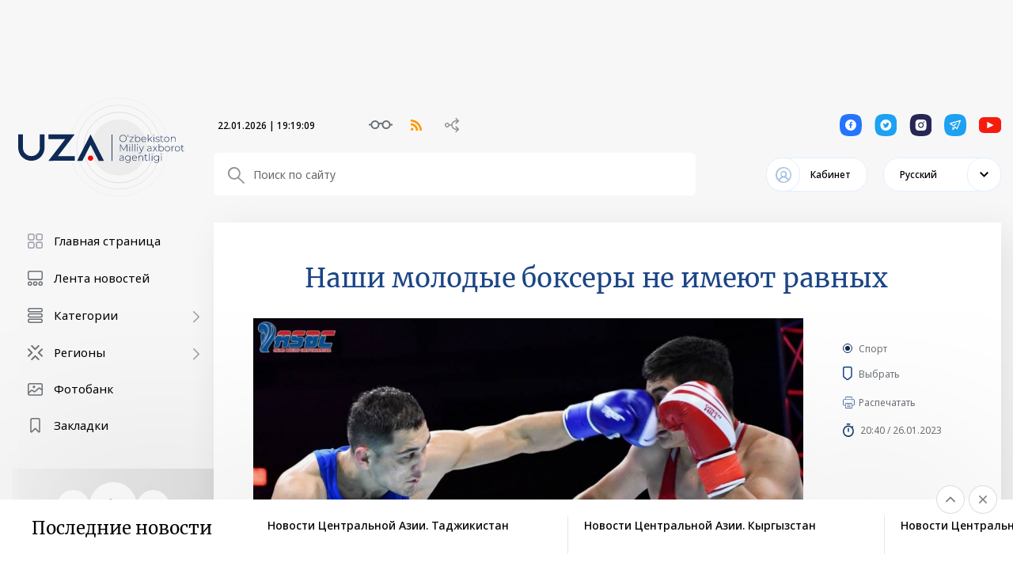

--- FILE ---
content_type: text/html; charset=UTF-8
request_url: https://uza.uz/ru/posts/nashi-molodye-boksery-ne-imeyut-ravnyx_448700
body_size: 10941
content:
<!DOCTYPE html>
<html lang="uz">
<head>
    <meta charset="UTF-8">
    <meta http-equiv="X-UA-Compatible" content="IE=edge">
    <meta name="viewport" content="width=1400">
        <title>Наши молодые боксеры не имеют  равных</title>

    <meta property="og:title" content="Наши молодые боксеры не имеют  равных"/>
    <meta data-rh="true" property="article:published_time"
          content="2023-01-26 20:40:01">
    <meta property="og:description" content="В столице Таиланда Бангкоке завершился Чемпионат Азии по боксу среди спортсменов в возрасте до 22 лет. За ним в течение "/>
    <meta name="description" content="В столице Таиланда Бангкоке завершился Чемпионат Азии по боксу среди спортсменов в возрасте до 22 лет. За ним в течение ">
    <meta data-rh="true" property="og:image" content="https://cdn.uza.uz/2023/01/26/17/12/j1etr10tTI2jSwUYG8L1tm4mijYoIzlC_normal.jpg"/>
    <meta property="og:image" content="https://cdn.uza.uz/2023/01/26/17/12/j1etr10tTI2jSwUYG8L1tm4mijYoIzlC_normal.jpg" />
    <meta property="og:image:secure_url" content="https://cdn.uza.uz/2023/01/26/17/12/j1etr10tTI2jSwUYG8L1tm4mijYoIzlC_normal.jpg"/>
    <meta type="image/jpeg" name="link" href="https://cdn.uza.uz/2023/01/26/17/12/j1etr10tTI2jSwUYG8L1tm4mijYoIzlC_normal.jpg" rel="image_src">
    <meta property="og:type" content="article"/>
    <meta name="author" content="uza.uz">
    <meta property="og:url" content="http://uza.uz/ru/posts/nashi-molodye-boksery-ne-imeyut-ravnyx_448700"/>
    <meta property="og:site_name" content="Uza.uz"/>

    <meta property="twitter:title" content="Наши молодые боксеры не имеют  равных">
    <meta property="twitter:url" content="http://uza.uz/ru/ru/posts/nashi-molodye-boksery-ne-imeyut-ravnyx_448700">
    <meta property="twitter:description" content="В столице Таиланда Бангкоке завершился Чемпионат Азии по боксу среди спортсменов в возрасте до 22 лет. За ним в течение ">
    <meta property="twitter:image" content="https://cdn.uza.uz/2023/01/26/17/12/j1etr10tTI2jSwUYG8L1tm4mijYoIzlC_normal.jpg">
    <meta data-rh="true" property="al:android:app_name" content="Medium"/>
    <meta name="telegram:channel" content="@uza_uz"/>
    <meta name="twitter:card" content="summary_large_image"/>
    <meta name="twitter:site" content="@uza.uz"/>
    <meta name="twitter:creator" content="@uza.uz"/>
    <meta property="fb:pages" content="2131236323867770" />
    <link rel="apple-touch-icon-precomposed" sizes="57x57" href="/assetsFront/apple-icon-57x57.png"/>
    <link rel="apple-touch-icon-precomposed" sizes="114x114" href="/assetsFront/apple-icon-114x114.png"/>
    <link rel="apple-touch-icon-precomposed" sizes="72x72" href="/assetsFront/apple-icon-72x72.png"/>
    <link rel="apple-touch-icon-precomposed" sizes="144x144" href="/assetsFront/apple-icon-144x144.png"/>
    <link rel="apple-touch-icon-precomposed" sizes="60x60" href="/assetsFront/apple-icon-60x60.png"/>
    <link rel="apple-touch-icon-precomposed" sizes="120x120" href="/assetsFront/apple-icon-120x120.png"/>
    <link rel="apple-touch-icon-precomposed" sizes="76x76" href="/assetsFront/apple-icon-76x76.png"/>
    <link rel="apple-touch-icon-precomposed" sizes="152x152" href="/assetsFront/apple-icon-152x152.png"/>
    <link rel="icon" type="image/png" href="/assetsFront/favicon-96x96.png" sizes="96x96"/>
    <link rel="icon" type="image/png" href="/assetsFront/favicon-32x32.png" sizes="32x32"/>
    <link rel="icon" type="image/png" href="/assetsFront/favicon-16x16.png" sizes="16x16"/>

    <meta name="application-name" content="Uza.uz"/>
    <meta name="msapplication-TileColor" content="#FFFFFF"/>
    <meta name="msapplication-TileImage" content="/assetsFront/ms-icon-144x144.png"/>
    <meta name="msapplication-square70x70logo" content="/assetsFront/ms-icon-70x70.png"/>
    <meta name="msapplication-square150x150logo" content="/assetsFront/ms-icon-150x150.png"/>
    <meta name="msapplication-wide310x150logo" content="/assetsFront/ms-icon-310x150.png"/>
    <meta name="msapplication-square310x310logo" content="/assetsFront/ms-icon-310x310.png"/>


    
<!--    <link href="/static/css/9.b86bdc12.chunk.css" rel="stylesheet">-->
<!--    <link href="/static/css/main.2c4f054f.chunk.css" rel="stylesheet">-->
    <link href="/static/css/9.b86bdc12.chunk.css" rel="stylesheet">
    <link href="/static/css/main.d4523f51.chunk.css" rel="stylesheet">
    <meta name="csrf-param" content="_csrf-frontend">
<meta name="csrf-token" content="3eSlP7QkTbyUZDY6oX2WBywoHsfXbqCjBFeF-WAdbZuYveoJxHwjzsQjZF6YLKVPHXJ26ockzvJKH8GxNU8Eqg==">
</head>
<body>

<div id="home_data" class="aaa" style="position:absolute; left: 0; top: 0;width: 100%;overflow: hidden">
    <!--<div class="instant-view single-content" style="width: 1px;height: 1px; overflow: hidden">-->
<!--    <article>-->
<!--        <div class="section-background">-->
<!--            <img class="section-backgroundImage"-->
<!--                 src="--><!--">-->
<!--        </div>-->
<!--        <h1>--><!--</h1>-->
<!--        <h2>--><!--</h2>-->
<!--    </article>-->
<!--</div>-->
    <style>
        .news-content .news-head::after {
            display: none;
        !important;
        }
    </style>
    <div class="page-wrapper">
        <header class="header">
            <div class="container">

                <div class="header-content">
                    <div class="block-row">
                        <div class="block-left">
                            <a href="/">
                                <img src="/uza-logo.svg" alt="">
                            </a>
                        </div>
                        <div class="block-right">
                            <div class="header-top__block">
                                <div class="d-flex align-items-center">
                                    <!--                                    <div class="header-statistics"><span>06 Август 2020 | 13:18:15</span> <span-->
                                    <!--                                                class="up-icon">USD = 10209.86 <span>+2.17</span></span> <span-->
                                    <!--                                                class="down-icon">RUB = 143.86 <span>+1.14</span></span> <span-->
                                    <!--                                                class="up-icon">EUR = 11209.34 <span>+2.2</span></span>-->
                                    <!--                                    </div>-->
                                    <div class="header-links">
                                        <div class="header-links__item glasses-icon"></div>
                                        <div class="header-links__item rss-icon"></div>
                                        <div class="header-links__item scheme-icon"></div>
                                    </div>
                                </div>
                                <div class="header-socials">
                                    <a href="#" class="header-socials__item telegram-icon"></a>
                                    <a href="#" class="header-socials__item twitter-icon"></a>
                                    <a href="#" class="header-socials__item instagram-icon"></a>
                                    <a href="#" class="header-socials__item facebook-icon"></a>
                                </div>
                            </div>
                            <div class="header-bottom__block">
                                <div class="search-block">
                                    <input type="text" placeholder="Сайт бўйлаб излаш">
                                </div>
                                <div class="d-flex align-items-center">
                                    <div class="cabinet-link">
                                        <div class="cabinet-link__toggle">Кабинет</div>
                                    </div>
                                    <div class="select-language">
                                        <div class="active-lang">Русский</div>
                                        <div class="select-language__dropdown">
                                            <div>Chinese</div><div>Turkish</div><div>Tajik</div><div>Kyrgyz</div><div>Turkmen</div><div>Japanese</div><div>Arabic</div><div>English</div><div>French</div><div>Spanish</div><div>Русский</div><div>German</div><div>Ўзбек</div><div>Oʻzbek</div><div>Қазақ</div>                                        </div>
                                    </div>
                                </div>
                            </div>
                        </div>
                    </div>
                </div>
            </div>
        </header>
        <div class="page-content">
            <div class="container">
                <div class="stick-wrap">
                    <div class="sticky-block">
                        <div class="main-categories">
                                                                <div class="category-item">
                                                                                    <a href="/">
                                                <img src="https://cdn.uza.uz/2024/08/19/10/54/dHjxj3h6uICGYOadQ8dGOqz0ZUyPGJTE_small.svg" alt=""> <span>Бош саҳифа</span>
                                            </a>
                                                                            </div>
                                                                    <div class="category-item">
                                                                                    <a href="/posts">
                                                <img src="https://cdn.uza.uz/2024/08/19/10/54/zOAq19kYMYGIt4YfmtkSyzQtVaZj43fD_small.svg" alt=""> <span>Янгиликлар лентаси</span>
                                            </a>
                                                                            </div>
                                                                    <div class="category-item">
                                                                                    <a href="/audio">
                                                <img src="https://cdn.uza.uz/2024/08/19/19/24/TWrNss9wDYdHXBPgQe7AA1i52xQUTTB9_small.svg" alt=""> <span>Аудио хабарлар</span>
                                            </a>
                                                                            </div>
                                                                    <div class="category-item category-item--toggle">
                                        <a href="/categories">
                                            <img src="https://cdn.uza.uz/2024/08/19/10/54/99vBYppkD4EpC3EpY1PUFnjPewOIWUrA_small.svg" alt=""> <span>Рукнлар</span>
                                            <div class="collapse-btn"></div>
                                        </a>
                                                                                    <div class="category-subcategories">
                                                <a href="/category/society">Жамият</a>
                                            </div>
                                                                                    <div class="category-subcategories">
                                                <a href="/category/business">Иқтисодиёт</a>
                                            </div>
                                                                                    <div class="category-subcategories">
                                                <a href="/category/sport">Спорт</a>
                                            </div>
                                                                                    <div class="category-subcategories">
                                                <a href="/category/culture">Маданият</a>
                                            </div>
                                                                                    <div class="category-subcategories">
                                                <a href="/category/tourism">Туризм</a>
                                            </div>
                                                                                    <div class="category-subcategories">
                                                <a href="/category/world">Жаҳон</a>
                                            </div>
                                                                                    <div class="category-subcategories">
                                                <a href="/category/documents">Ҳужжатлар</a>
                                            </div>
                                                                                    <div class="category-subcategories">
                                                <a href="/category/science">Илм-фан</a>
                                            </div>
                                                                                    <div class="category-subcategories">
                                                <a href="/category/tech">Технология</a>
                                            </div>
                                                                                    <div class="category-subcategories">
                                                <a href="/category/politics">Сиёсат</a>
                                            </div>
                                                                            </div>
                                                                    <div class="category-item">
                                                                            </div>
                                                                    <div class="category-item">
                                                                            </div>
                                                                    <div class="category-item ">
                                        <a href="/regions">
                                            <img src="https://cdn.uza.uz/2024/08/19/19/27/IZW2phoATIeuykx8Kge2FIS8UrRfEYXN_small.svg" alt=""> <span>Ҳудудлар</span>
                                            <div class="collapse-btn"></div>
                                        </a>
                                                                                    <div class="category-subcategories">
                                                <a href="/regions/tashkent-city">Тошкент шаҳри</a>
                                            </div>
                                                                                    <div class="category-subcategories">
                                                <a href="/regions/namangan">Наманган</a>
                                            </div>
                                                                                    <div class="category-subcategories">
                                                <a href="/regions/samarqand">Самарқанд</a>
                                            </div>
                                                                                    <div class="category-subcategories">
                                                <a href="/regions/bukhara">Бухоро</a>
                                            </div>
                                                                                    <div class="category-subcategories">
                                                <a href="/regions/andijan">Андижон</a>
                                            </div>
                                                                                    <div class="category-subcategories">
                                                <a href="/regions/fergana">Фарғона</a>
                                            </div>
                                                                                    <div class="category-subcategories">
                                                <a href="/regions/syrdarya">Сирдарё</a>
                                            </div>
                                                                                    <div class="category-subcategories">
                                                <a href="/regions/kashqadarya">Қашқадарё</a>
                                            </div>
                                                                                    <div class="category-subcategories">
                                                <a href="/regions/tashkent-region">Тошкент вилояти</a>
                                            </div>
                                                                                    <div class="category-subcategories">
                                                <a href="/regions/kharezm">Хоразм</a>
                                            </div>
                                                                                    <div class="category-subcategories">
                                                <a href="/regions/surkhandarya">Сурхондарё</a>
                                            </div>
                                                                                    <div class="category-subcategories">
                                                <a href="/regions/karakalpakstan">Қорақалпоғистон</a>
                                            </div>
                                                                                    <div class="category-subcategories">
                                                <a href="/regions/jizzakh">Жиззах</a>
                                            </div>
                                                                                    <div class="category-subcategories">
                                                <a href="/regions/navoi">Навоий</a>
                                            </div>
                                                                            </div>
                                                                    <div class="category-item ">
                                        <a href="/science">
                                            <img src="https://cdn.uza.uz/2024/08/19/19/25/MmCPXyeI92nfq22twDFr1VwNZwYmPbGu_small.svg" alt=""> <span>Илм-фан бўлими</span>
                                            <div class="collapse-btn"></div>
                                        </a>
                                                                                    <div class="category-subcategories">
                                                <a href="/science-works">Илмий иш эълонлари</a>
                                            </div>
                                                                                    <div class="category-subcategories">
                                                <a href="/science-directions/category/scientific">Илмий йўналишлар</a>
                                            </div>
                                                                                    <div class="category-subcategories">
                                                <a href="/category/innovatsion-oyalar-va-ishlanmalar">Инновацион ғоялар ва ишланмалар</a>
                                            </div>
                                                                                    <div class="category-subcategories">
                                                <a href="/science-commitee">Таҳрир ҳайъати</a>
                                            </div>
                                                                                    <div class="category-subcategories">
                                                <a href="/pages/maqolaga-qoyilgan-talablar">Мақолага қўйилган талаблар</a>
                                            </div>
                                                                                    <div class="category-subcategories">
                                                <a href="/pages/ozbekiston-milliy-ahborot-agentligi-ozaning-ilm-fan-bolimi-elektron-jurnal-togrisida-nizom">Низоми</a>
                                            </div>
                                                                                    <div class="category-subcategories">
                                                <a href="/science">Электрон журнал</a>
                                            </div>
                                                                            </div>
                                                                    <div class="category-item">
                                                                            </div>
                                                                    <div class="category-item ">
                                        <a href="#">
                                            <img src="https://cdn.uza.uz/2024/08/19/10/54/ksLlFmV1tpaAu63qhtnH5JA264w0udR6_small.svg" alt=""> <span>Хизматлар</span>
                                            <div class="collapse-btn"></div>
                                        </a>
                                                                                    <div class="category-subcategories">
                                                <a href="#">Интернет қабулхона</a>
                                            </div>
                                                                                    <div class="category-subcategories">
                                                <a href="#">Савол-жавоб</a>
                                            </div>
                                                                                    <div class="category-subcategories">
                                                <a href="#">Жисмоний ва юридик шахсларнинг мурожаатлари</a>
                                            </div>
                                                                                    <div class="category-subcategories">
                                                <a href="#">Тадбирлар ёритиш учун мурожаат</a>
                                            </div>
                                                                                    <div class="category-subcategories">
                                                <a href="#">Обуна</a>
                                            </div>
                                                                                    <div class="category-subcategories">
                                                <a href="#">Резюме қолдириш</a>
                                            </div>
                                                                                    <div class="category-subcategories">
                                                <a href="#">Сайт харитаси</a>
                                            </div>
                                                                            </div>
                                                                    <div class="category-item">
                                                                                    <a href="/photo-bank">
                                                <img src="https://cdn.uza.uz/2024/08/19/10/54/dcaCQbBuAbCkPMj9aI3tAwkWtdazIHNO_small.svg" alt=""> <span>Фотобанк</span>
                                            </a>
                                                                            </div>
                                                                    <div class="category-item">
                                                                            </div>
                                                                    <div class="category-item">
                                                                                    <a href="/favorites">
                                                <img src="https://cdn.uza.uz/2024/08/19/10/54/EMTzX7uLP8NnLDoWruk6sIxd5EySomx2_small.svg" alt=""> <span>Танлаганларим</span>
                                            </a>
                                                                            </div>
                                                        </div>
                    </div>
                    <div class="main-block">
                        <div class="news-content">
                            <div class="news-head">
                                <div class="news-top-head">
                                    <div class="news-top-head__title">Наши молодые боксеры не имеют  равных</div>
                                    <div class="news-top-head__content"><img
                                                src="https://cdn.uza.uz/2023/01/26/17/12/j1etr10tTI2jSwUYG8L1tm4mijYoIzlC_normal.jpg"
                                                alt="" class="news-top-head__img">
                                        <div class="news-top-head__meta"><a href=""
                                                                            class="news-item-category"></a><a
                                                    class="news-item-favorite tooltip" href="/uz/auth/login">
                                                <svg width="12" height="18" viewBox="0 0 12 18" fill="none">
                                                    <path fill-rule="evenodd" clip-rule="evenodd"
                                                          d="M0 2.2023C0 0.986632 0.946467 0 2.18415 0H9.46467C10.7024 0 11.6488 0.986632 11.6488 2.2023V12.1332C11.6488 12.8093 11.3576 13.448 10.848 13.865L7.20771 16.7493C6.40685 17.3769 5.24197 17.3769 4.44111 16.7493L0.800857 13.865C0.291221 13.448 0 12.8093 0 12.1332V2.2023ZM2.23693 1.51943C1.80643 1.51943 1.51943 1.84596 1.51943 2.24829V12.1083C1.51943 12.332 1.59118 12.5434 1.80643 12.6819L5.39393 15.5448C5.60918 15.7525 6.03968 15.7525 6.25493 15.5448L9.84243 12.6819C10.0577 12.5434 10.1294 12.332 10.1294 12.1083V2.24829C10.1294 1.84596 9.84243 1.51943 9.41193 1.51943H2.23693Z"
                                                          fill="#1B4586"></path>
                                                </svg>
                                                Танлаш
                                                <div class="tooltip__content">Рўйхатдан ўтинг</div>
                                            </a>
                                            <div class="news-top-head__views">0</div>
                                            <div class="news-top-head__date">20:40 / 26.01.2023</div>
                                        </div>
                                    </div>
                                </div>
                                <div class="content-block">
                                    <h4 class="mt0">В столице Таиланда Бангкоке завершился Чемпионат Азии по боксу среди спортсменов в возрасте до 22 лет. За ним в течение десяти дней пристально следили все любители этого вида спорта.</h4>
                                    <p style="text-align:justify;">26 января&nbsp; состоялись финальные встречи чемпионата среди юношей.</p><p style="text-align:justify;">Напомним, что в борьбе за золотые медали приняли участие 10 членов сборной Узбекистана. Примечательно, что по итогам соревнований&nbsp; наши соотечественники завоевали 9 золотых, 1 серебряную и 1 бронзовую медали.</p><p style="text-align:justify;">Шодиёржон Меликузиев, выступающий на чемпионате в весовой категории 48 килограммов, в финале встретился с Санжаром Ташкенбаем из Казахстана. В поединке, который проходил в упорной борьбе и при равных&nbsp; шансах, о чем свидетельствовали оценки судей –&nbsp;29:28, 29:28, 28:28, 29:28 и 29:28, победа была присуждена представителю соседней страны. Меликузиев стал серебряным призером первенства.</p><figure class="image"><img src="https://cdn.uza.uz/2023/01/26/12/45/BOKPeoVgG0k3CsWZw0YxclQom205XJ6M_front.jpg"></figure><p style="text-align:justify;">Выступления следующих узбекских боксеров завершились весьма успешно – все 9 финалов принесли в копилку сборной золотые медали, в очередной раз подтверждая, что это непревзойденная команда континента.&nbsp;</p><p style="text-align:justify;">В частности, в весовой категории 60 килограммов Дилшод Абдумуродов одержал верх над таиландским соперником Путанетом Родсукой, Шахбоз Юнусалиев в весе 63,5 килограмма одолел своего монгольского соперника Тулгу Оюнбаатара, в весовой категории 67 килограммов Бекзод Хамидов победил казахстанца Абзала Серика, в весе 71 килограмм Нурислам Исмаилов также удачно выступил против казахского боксера Сабиржана Аккаликова, в весе 75 килограммов Аълохон Абдуллаев провел триумфальный поединок с еще одним спортсменом из Казахстана Диасом Молжигитовым, в весе 80 килограммов Жасурбек Йулдошев столкнулся с китайцем Халимулати Риеманду, в весе 86 килограммов Шохжахон Абдуллаев встретился с индонезийцем Роберрдом Мускитом, Нусрат Тохиров в весе 92 килограмма вышел на ринг против Абдуллы Раджабова, защищавшего честь Камбоджи, в весовой категории +92 килограмма Джахонгир Закиров победил представителя Китая. Эти наши боксеры завоевали статус чемпионов континента.</p><figure class="image"><img src="https://cdn.uza.uz/2023/01/26/12/45/g3rtjhajzp5Gg1SHK2Emo0rXzBbleqIG_front.jpg"></figure><p style="text-align:justify;">Следует отметить, что по итогам финальных встреч&nbsp; девушек наши&nbsp;представительницы завоевали 5 золотых, 3 серебряные и 2 бронзовые медали, общее количество&nbsp; медалей команды достигло 21. Это свидетельствует о том, что в нашей стране растет молодое поколение талантливых и перспективных боксеров.</p><p style="text-align:justify;">Напомним, что в финальных поединках Чемпионата Азии среди юношей выступили 10 представителей нашей страны, 6 представителей Казахстана, 3 представителя Таиланда, по 2 представителя Китая и Филиппин, по 1 представителю Камбоджи, Индонезии и Монголии. В соревнованиях приняли участие около 150 боксеров из 20 стран мира.</p><p style="text-align:justify;">Наши боксеры, занявшие первое место в общекомандном зачете, вернутся в Ташкент 28 января.</p><p style="text-align:right;"><strong>Тулкин&nbsp;РУЗИЕВ, корр.УзА</strong></p>                                </div>
                            </div>
                        </div>

                        <!--<div class="news-content">
                            <div class="news-head">
                                <div class="news-head__img"
                                     style="background-image:url(<? /*= 'http://cdn.uza.uz/' . $post['folder'] . $post['file'] . '_normal.' . $post['ext']; */
                        ?>)"></div>
                                <div class="news-head__content">
                                    <div class="news-head__title">
                                        <? /*=$post['title']*/
                        ?>
                                    </div>
                                    <div class="news__meta"><a href="<? /*=$post['url']*/
                        ?>" class="news-item-category"><? /*=$post['name']*/
                        ?></a>
                                        <div class="d-flex align-items-center">
                                            <div class="news-item-views"></div>
                                            <div class="news-item-date"><? /*= date('H:i / d:m:Y', strtotime($post['publish_time'])) */
                        ?></div>
                                        </div>
                                    </div>
                                </div>
                            </div>
                            <div class="content-block">
                                <? /*= $post['content'] */
                        ?>
                            </div>
                        </div>-->
                    </div>
                </div>
            </div>
        </div>
    </div>
    </div>
    <div id="root" style="opacity: 0;max-height: 100vh;overflow: hidden"></div>

<script>!function (d) {
        function e(e) {
            for (var t, r, n = e[0], c = e[1], f = e[2], a = 0, o = []; a < n.length; a++) r = n[a], s[r] && o.push(s[r][0]), s[r] = 0;
            for (t in c) Object.prototype.hasOwnProperty.call(c, t) && (d[t] = c[t]);
            for (b && b(e); o.length;) o.shift()();
            return i.push.apply(i, f || []), u()
        }

        function u() {
            for (var e, t = 0; t < i.length; t++) {
                for (var r = i[t], n = !0, c = 1; c < r.length; c++) {
                    var f = r[c];
                    0 !== s[f] && (n = !1)
                }
                n && (i.splice(t--, 1), e = p(p.s = r[0]))
            }
            return e
        }

        var r = {}, l = {8: 0}, s = {8: 0}, i = [];

        function p(e) {
            if (r[e]) return r[e].exports;
            var t = r[e] = {i: e, l: !1, exports: {}};
            return d[e].call(t.exports, t, t.exports, p), t.l = !0, t.exports
        }

        p.e = function (i) {
            var e = [];
            l[i] ? e.push(l[i]) : 0 !== l[i] && {
                0: 1,
                4: 1,
                10: 1,
                16: 1,
                35: 1
            }[i] && e.push(l[i] = new Promise(function (e, n) {
                for (var t = "static/css/" + ({}[i] || i) + "." + {
                    0: "9caa1be1",
                    1: "31d6cfe0",
                    2: "31d6cfe0",
                    3: "31d6cfe0",
                    4: "17b58a5f",
                    5: "31d6cfe0",
                    6: "31d6cfe0",
                    10: "9adc4a20",
                    11: "31d6cfe0",
                    12: "31d6cfe0",
                    13: "31d6cfe0",
                    14: "31d6cfe0",
                    15: "31d6cfe0",
                    16: "15dc18dc",
                    17: "31d6cfe0",
                    18: "31d6cfe0",
                    19: "31d6cfe0",
                    20: "31d6cfe0",
                    21: "31d6cfe0",
                    22: "31d6cfe0",
                    23: "31d6cfe0",
                    24: "31d6cfe0",
                    25: "31d6cfe0",
                    26: "31d6cfe0",
                    27: "31d6cfe0",
                    28: "31d6cfe0",
                    29: "31d6cfe0",
                    30: "31d6cfe0",
                    31: "31d6cfe0",
                    32: "31d6cfe0",
                    33: "31d6cfe0",
                    34: "31d6cfe0",
                    35: "2a1d3d4a",
                    36: "31d6cfe0",
                    37: "31d6cfe0",
                    38: "31d6cfe0",
                    39: "31d6cfe0",
                    40: "31d6cfe0"
                }[i] + ".chunk.css", c = p.p + t, r = document.getElementsByTagName("link"), f = 0; f < r.length; f++) {
                    var a = (d = r[f]).getAttribute("data-href") || d.getAttribute("href");
                    if ("stylesheet" === d.rel && (a === t || a === c)) return e()
                }
                var o = document.getElementsByTagName("style");
                for (f = 0; f < o.length; f++) {
                    var d;
                    if ((a = (d = o[f]).getAttribute("data-href")) === t || a === c) return e()
                }
                var u = document.createElement("link");
                u.rel = "stylesheet", u.type = "text/css", u.onload = e, u.onerror = function (e) {
                    var t = e && e.target && e.target.src || c,
                        r = new Error("Loading CSS chunk " + i + " failed.\n(" + t + ")");
                    r.request = t, delete l[i], u.parentNode.removeChild(u), n(r)
                }, u.href = c, document.getElementsByTagName("head")[0].appendChild(u)
            }).then(function () {
                l[i] = 0
            }));
            var r = s[i];
            if (0 !== r) if (r) e.push(r[2]); else {
                var t = new Promise(function (e, t) {
                    r = s[i] = [e, t]
                });
                e.push(r[2] = t);
                var n, f = document.createElement("script");
                f.charset = "utf-8", f.timeout = 120, p.nc && f.setAttribute("nonce", p.nc), f.src = p.p + "static/js/" + ({}[i] || i) + "." + {
                    0: "cfb2e2c3",
                    1: "5d0a5072",
                    2: "b51ee993",
                    3: "11e89760",
                    4: "485258f7",
                    5: "a8386598",
                    6: "c72573a7",
                    10: "8f011f32",
                    11: "0fd7c713",
                    12: "0f312c9a",
                    13: "e7011bca",
                    14: "a1098a8f",
                    15: "7b593742",
                    16: "ad0b170e",
                    17: "ea823ff2",
                    18: "35fb56ed",
                    19: "11ab1118",
                    20: "1cc2f170",
                    21: "88bd923e",
                    22: "5f2fa34b",
                    23: "5af75c28",
                    24: "0be4556b",
                    25: "ebf72218",
                    26: "79773054",
                    27: "e362f636",
                    28: "e68377f7",
                    29: "5baeb2d4",
                    30: "b9d63e69",
                    31: "564aa6fa",
                    32: "26e9a486",
                    33: "65086959",
                    34: "0ddcbc6d",
                    35: "1a86a300",
                    36: "42b6ece4",
                    37: "214f8679",
                    38: "2f627fc6",
                    39: "872ccdd7",
                    40: "1fe4376e"
                }[i] + ".chunk.js", n = function (e) {
                    f.onerror = f.onload = null, clearTimeout(a);
                    var t = s[i];
                    if (0 !== t) {
                        if (t) {
                            var r = e && ("load" === e.type ? "missing" : e.type), n = e && e.target && e.target.src,
                                c = new Error("Loading chunk " + i + " failed.\n(" + r + ": " + n + ")");
                            c.type = r, c.request = n, t[1](c)
                        }
                        s[i] = void 0
                    }
                };
                var a = setTimeout(function () {
                    n({type: "timeout", target: f})
                }, 12e4);
                f.onerror = f.onload = n, document.head.appendChild(f)
            }
            return Promise.all(e)
        }, p.m = d, p.c = r, p.d = function (e, t, r) {
            p.o(e, t) || Object.defineProperty(e, t, {enumerable: !0, get: r})
        }, p.r = function (e) {
            "undefined" != typeof Symbol && Symbol.toStringTag && Object.defineProperty(e, Symbol.toStringTag, {value: "Module"}), Object.defineProperty(e, "__esModule", {value: !0})
        }, p.t = function (t, e) {
            if (1 & e && (t = p(t)), 8 & e) return t;
            if (4 & e && "object" == typeof t && t && t.__esModule) return t;
            var r = Object.create(null);
            if (p.r(r), Object.defineProperty(r, "default", {
                enumerable: !0,
                value: t
            }), 2 & e && "string" != typeof t) for (var n in t) p.d(r, n, function (e) {
                return t[e]
            }.bind(null, n));
            return r
        }, p.n = function (e) {
            var t = e && e.__esModule ? function () {
                return e.default
            } : function () {
                return e
            };
            return p.d(t, "a", t), t
        }, p.o = function (e, t) {
            return Object.prototype.hasOwnProperty.call(e, t)
        }, p.p = "/", p.oe = function (e) {
            throw console.error(e), e
        };
        var t = window.webpackJsonp = window.webpackJsonp || [], n = t.push.bind(t);
        t.push = e, t = t.slice();
        for (var c = 0; c < t.length; c++) e(t[c]);
        var b = n;
        u()
    }([])</script>
<script src="/static/js/9.b799a0f3.chunk.js"></script>
<script src="/static/js/main.58ccb7ff.chunk.js"></script>

<!---->
<!--<script>!function (o) {-->
<!--        function e(e) {-->
<!--            for (var t, r, n = e[0], c = e[1], a = e[2], f = 0, d = []; f < n.length; f++) r = n[f], s[r] && d.push(s[r][0]), s[r] = 0;-->
<!--            for (t in c) Object.prototype.hasOwnProperty.call(c, t) && (o[t] = c[t]);-->
<!--            for (b && b(e); d.length;) d.shift()();-->
<!--            return i.push.apply(i, a || []), u()-->
<!--        }-->
<!---->
<!--        function u() {-->
<!--            for (var e, t = 0; t < i.length; t++) {-->
<!--                for (var r = i[t], n = !0, c = 1; c < r.length; c++) {-->
<!--                    var a = r[c];-->
<!--                    0 !== s[a] && (n = !1)-->
<!--                }-->
<!--                n && (i.splice(t--, 1), e = p(p.s = r[0]))-->
<!--            }-->
<!--            return e-->
<!--        }-->
<!---->
<!--        var r = {}, l = {8: 0}, s = {8: 0}, i = [];-->
<!---->
<!--        function p(e) {-->
<!--            if (r[e]) return r[e].exports;-->
<!--            var t = r[e] = {i: e, l: !1, exports: {}};-->
<!--            return o[e].call(t.exports, t, t.exports, p), t.l = !0, t.exports-->
<!--        }-->
<!---->
<!--        p.e = function (i) {-->
<!--            var e = [];-->
<!--            l[i] ? e.push(l[i]) : 0 !== l[i] && {-->
<!--                0: 1,-->
<!--                4: 1,-->
<!--                10: 1,-->
<!--                16: 1,-->
<!--                35: 1-->
<!--            }[i] && e.push(l[i] = new Promise(function (e, n) {-->
<!--                for (var t = "static/css/" + ({}[i] || i) + "." + {-->
<!--                    0: "9caa1be1",-->
<!--                    1: "31d6cfe0",-->
<!--                    2: "31d6cfe0",-->
<!--                    3: "31d6cfe0",-->
<!--                    4: "17b58a5f",-->
<!--                    5: "31d6cfe0",-->
<!--                    6: "31d6cfe0",-->
<!--                    10: "9adc4a20",-->
<!--                    11: "31d6cfe0",-->
<!--                    12: "31d6cfe0",-->
<!--                    13: "31d6cfe0",-->
<!--                    14: "31d6cfe0",-->
<!--                    15: "31d6cfe0",-->
<!--                    16: "15dc18dc",-->
<!--                    17: "31d6cfe0",-->
<!--                    18: "31d6cfe0",-->
<!--                    19: "31d6cfe0",-->
<!--                    20: "31d6cfe0",-->
<!--                    21: "31d6cfe0",-->
<!--                    22: "31d6cfe0",-->
<!--                    23: "31d6cfe0",-->
<!--                    24: "31d6cfe0",-->
<!--                    25: "31d6cfe0",-->
<!--                    26: "31d6cfe0",-->
<!--                    27: "31d6cfe0",-->
<!--                    28: "31d6cfe0",-->
<!--                    29: "31d6cfe0",-->
<!--                    30: "31d6cfe0",-->
<!--                    31: "31d6cfe0",-->
<!--                    32: "31d6cfe0",-->
<!--                    33: "31d6cfe0",-->
<!--                    34: "31d6cfe0",-->
<!--                    35: "2a1d3d4a",-->
<!--                    36: "31d6cfe0",-->
<!--                    37: "31d6cfe0",-->
<!--                    38: "31d6cfe0",-->
<!--                    39: "31d6cfe0",-->
<!--                    40: "31d6cfe0"-->
<!--                }[i] + ".chunk.css", c = p.p + t, r = document.getElementsByTagName("link"), a = 0; a < r.length; a++) {-->
<!--                    var f = (o = r[a]).getAttribute("data-href") || o.getAttribute("href");-->
<!--                    if ("stylesheet" === o.rel && (f === t || f === c)) return e()-->
<!--                }-->
<!--                var d = document.getElementsByTagName("style");-->
<!--                for (a = 0; a < d.length; a++) {-->
<!--                    var o;-->
<!--                    if ((f = (o = d[a]).getAttribute("data-href")) === t || f === c) return e()-->
<!--                }-->
<!--                var u = document.createElement("link");-->
<!--                u.rel = "stylesheet", u.type = "text/css", u.onload = e, u.onerror = function (e) {-->
<!--                    var t = e && e.target && e.target.src || c,-->
<!--                        r = new Error("Loading CSS chunk " + i + " failed.\n(" + t + ")");-->
<!--                    r.request = t, delete l[i], u.parentNode.removeChild(u), n(r)-->
<!--                }, u.href = c, document.getElementsByTagName("head")[0].appendChild(u)-->
<!--            }).then(function () {-->
<!--                l[i] = 0-->
<!--            }));-->
<!--            var r = s[i];-->
<!--            if (0 !== r) if (r) e.push(r[2]); else {-->
<!--                var t = new Promise(function (e, t) {-->
<!--                    r = s[i] = [e, t]-->
<!--                });-->
<!--                e.push(r[2] = t);-->
<!--                var n, a = document.createElement("script");-->
<!--                a.charset = "utf-8", a.timeout = 120, p.nc && a.setAttribute("nonce", p.nc), a.src = p.p + "static/js/" + ({}[i] || i) + "." + {-->
<!--                    0: "bf4b2e39",-->
<!--                    1: "5d0a5072",-->
<!--                    2: "b51ee993",-->
<!--                    3: "11e89760",-->
<!--                    4: "485258f7",-->
<!--                    5: "a8386598",-->
<!--                    6: "88485a95",-->
<!--                    10: "53bd588c",-->
<!--                    11: "0fd7c713",-->
<!--                    12: "6e4c4365",-->
<!--                    13: "014df88d",-->
<!--                    14: "fa4f8fb2",-->
<!--                    15: "cf273aaa",-->
<!--                    16: "8a34f5b4",-->
<!--                    17: "8e2fdc3d",-->
<!--                    18: "76757786",-->
<!--                    19: "a7d5410a",-->
<!--                    20: "7239ec23",-->
<!--                    21: "7b9814db",-->
<!--                    22: "be384a74",-->
<!--                    23: "b189d44e",-->
<!--                    24: "07f36ed2",-->
<!--                    25: "c72c399f",-->
<!--                    26: "74b927d9",-->
<!--                    27: "00613d9e",-->
<!--                    28: "79cac1a8",-->
<!--                    29: "d36a0a80",-->
<!--                    30: "ec98124f",-->
<!--                    31: "d14c6834",-->
<!--                    32: "ac4fbad3",-->
<!--                    33: "31aabe4a",-->
<!--                    34: "27aff595",-->
<!--                    35: "1a86a300",-->
<!--                    36: "59fd125d",-->
<!--                    37: "95715e90",-->
<!--                    38: "2f627fc6",-->
<!--                    39: "872ccdd7",-->
<!--                    40: "149ad1dd"-->
<!--                }[i] + ".chunk.js", n = function (e) {-->
<!--                    a.onerror = a.onload = null, clearTimeout(f);-->
<!--                    var t = s[i];-->
<!--                    if (0 !== t) {-->
<!--                        if (t) {-->
<!--                            var r = e && ("load" === e.type ? "missing" : e.type), n = e && e.target && e.target.src,-->
<!--                                c = new Error("Loading chunk " + i + " failed.\n(" + r + ": " + n + ")");-->
<!--                            c.type = r, c.request = n, t[1](c)-->
<!--                        }-->
<!--                        s[i] = void 0-->
<!--                    }-->
<!--                };-->
<!--                var f = setTimeout(function () {-->
<!--                    n({type: "timeout", target: a})-->
<!--                }, 12e4);-->
<!--                a.onerror = a.onload = n, document.head.appendChild(a)-->
<!--            }-->
<!--            return Promise.all(e)-->
<!--        }, p.m = o, p.c = r, p.d = function (e, t, r) {-->
<!--            p.o(e, t) || Object.defineProperty(e, t, {enumerable: !0, get: r})-->
<!--        }, p.r = function (e) {-->
<!--            "undefined" != typeof Symbol && Symbol.toStringTag && Object.defineProperty(e, Symbol.toStringTag, {value: "Module"}), Object.defineProperty(e, "__esModule", {value: !0})-->
<!--        }, p.t = function (t, e) {-->
<!--            if (1 & e && (t = p(t)), 8 & e) return t;-->
<!--            if (4 & e && "object" == typeof t && t && t.__esModule) return t;-->
<!--            var r = Object.create(null);-->
<!--            if (p.r(r), Object.defineProperty(r, "default", {-->
<!--                enumerable: !0,-->
<!--                value: t-->
<!--            }), 2 & e && "string" != typeof t) for (var n in t) p.d(r, n, function (e) {-->
<!--                return t[e]-->
<!--            }.bind(null, n));-->
<!--            return r-->
<!--        }, p.n = function (e) {-->
<!--            var t = e && e.__esModule ? function () {-->
<!--                return e.default-->
<!--            } : function () {-->
<!--                return e-->
<!--            };-->
<!--            return p.d(t, "a", t), t-->
<!--        }, p.o = function (e, t) {-->
<!--            return Object.prototype.hasOwnProperty.call(e, t)-->
<!--        }, p.p = "/", p.oe = function (e) {-->
<!--            throw console.error(e), e-->
<!--        };-->
<!--        var t = window.webpackJsonp = window.webpackJsonp || [], n = t.push.bind(t);-->
<!--        t.push = e, t = t.slice();-->
<!--        for (var c = 0; c < t.length; c++) e(t[c]);-->
<!--        var b = n;-->
<!--        u()-->
<!--    }([])</script>-->
<!--<script src="/static/js/9.910076f3.chunk.js"></script>-->
<!--<script src="/static/js/main.2436ee22.chunk.js"></script>-->


<!-- START WWW.UZ TOP-RATING -->
<SCRIPT language="javascript" type="text/javascript">
    <!--
    top_js="1.0";top_r="id=579&r="+escape(document.referrer)+"&pg="+escape(window.location.href);document.cookie="smart_top=1; path=/"; top_r+="&c="+(document.cookie?"Y":"N")
    //-->
</SCRIPT>
<SCRIPT language="javascript1.1" type="text/javascript">
    <!--
    top_js="1.1";top_r+="&j="+(navigator.javaEnabled()?"Y":"N")
    //-->
</SCRIPT>
<SCRIPT language="javascript1.2" type="text/javascript">
    <!--
    top_js="1.2";top_r+="&wh="+screen.width+'x'+screen.height+"&px="+
        (((navigator.appName.substring(0,3)=="Mic"))?screen.colorDepth:screen.pixelDepth)
    //-->
</SCRIPT>
<SCRIPT language="javascript1.3" type="text/javascript">
    <!--
    top_js="1.3";
    //-->
</SCRIPT>
<SCRIPT language="JavaScript" type="text/javascript">
    <!--
    top_rat="&col=340F6E&t=ffffff&p=BD6F6F";top_r+="&js="+top_js+"";
    document.write('<img style="display:none;" src="https://cnt0.www.uz/counter/collect?'+top_r+top_rat+'" width=0 height=0 border=0 />')//-->
</SCRIPT><NOSCRIPT><IMG height=0 src="https://cnt0.www.uz/counter/collect?id=579&pg=http%3A//uzinfocom.uz&col=340F6E&t=ffffff&p=BD6F6F" width=0 border=0 /></NOSCRIPT>
<!-- FINISH WWW.UZ TOP-RATING -->

<!-- Yandex.Metrika counter -->
<script type="text/javascript" >
    (function(m,e,t,r,i,k,a){m[i]=m[i]||function(){(m[i].a=m[i].a||[]).push(arguments)};
        m[i].l=1*new Date();k=e.createElement(t),a=e.getElementsByTagName(t)[0],k.async=1,k.src=r,a.parentNode.insertBefore(k,a)})
    (window, document, "script", "https://mc.yandex.ru/metrika/tag.js", "ym");

    ym(69003376, "init", {
        clickmap:true,
        trackLinks:true,
        accurateTrackBounce:true,
        webvisor:true
    });
</script>
<noscript><div><img src="https://mc.yandex.ru/watch/69003376" style="position:absolute; left:-9999px;" alt="" /></div></noscript>
<!-- /Yandex.Metrika counter -->
</body>
</html>


--- FILE ---
content_type: image/svg+xml
request_url: https://cdn.uza.uz/2024/08/21/17/41/J4DCA0LllHiEZZ8pgjnbQqPU1qfleAGr_small.svg
body_size: 101722
content:
<svg width="210" height="111" viewBox="0 0 210 111" fill="none" xmlns="http://www.w3.org/2000/svg" xmlns:xlink="http://www.w3.org/1999/xlink">
<rect width="210" height="110.414" fill="url(#pattern0_15873_18098)"/>
<defs>
<pattern id="pattern0_15873_18098" patternContentUnits="objectBoundingBox" width="1" height="1">
<use xlink:href="#image0_15873_18098" transform="scale(0.00078125 0.00148588)"/>
</pattern>
<image id="image0_15873_18098" width="1280" height="673" xlink:href="[data-uri]"/>
</defs>
</svg>


--- FILE ---
content_type: image/svg+xml
request_url: https://cdn.uza.uz/2024/08/21/17/40/yEeiI2EaHKjHB5BeIMrttFXygV7akwsR_small.svg
body_size: 78942
content:
<svg width="210" height="135" viewBox="0 0 210 135" fill="none" xmlns="http://www.w3.org/2000/svg" xmlns:xlink="http://www.w3.org/1999/xlink">
<rect width="210" height="135" fill="url(#pattern0_15873_18082)"/>
<defs>
<pattern id="pattern0_15873_18082" patternContentUnits="objectBoundingBox" width="1" height="1">
<use xlink:href="#image0_15873_18082" transform="matrix(0.000836079 0 0 0.000949062 -0.0016472 0)"/>
</pattern>
<image id="image0_15873_18082" width="1200" height="1272" xlink:href="[data-uri]"/>
</defs>
</svg>


--- FILE ---
content_type: image/svg+xml
request_url: https://cdn.uza.uz/2024/08/21/17/42/jznYUUkoAtJkpoAQUYhUkSglzJGJ5jFI_small.svg
body_size: 8592
content:
<svg width="210" height="135" viewBox="0 0 210 135" fill="none" xmlns="http://www.w3.org/2000/svg" xmlns:xlink="http://www.w3.org/1999/xlink">
<rect width="210" height="135" fill="url(#pattern0_15873_18077)"/>
<defs>
<pattern id="pattern0_15873_18077" patternContentUnits="objectBoundingBox" width="1" height="1">
<use xlink:href="#image0_15873_18077" transform="matrix(0.00905433 0 0 0.0140845 -0.133803 0)"/>
</pattern>
<image id="image0_15873_18077" width="140" height="71" xlink:href="[data-uri]"/>
</defs>
</svg>


--- FILE ---
content_type: image/svg+xml
request_url: https://uza.uz/static/media/icon-timer-2.83f01cf6.svg
body_size: 904
content:
<svg width="13" height="14" viewBox="0 0 13 14" fill="none" xmlns="http://www.w3.org/2000/svg">
<path fill-rule="evenodd" clip-rule="evenodd" d="M4.00639 1.333H8.00639V1.332V0H4.00639V1.333ZM0.267555 9.77028C1.0447 12.287 3.37239 14.0026 6.00639 14C9.31827 13.9956 12.002 11.3119 12.0064 8C12.0113 6.63764 11.5461 5.31528 10.6894 4.256L11.6394 3.306C11.3536 2.96437 11.038 2.6488 10.6964 2.363L9.74639 3.313C7.6888 1.66854 4.79929 1.55833 2.62242 3.04129C0.445547 4.52424 -0.509594 7.25354 0.267555 9.77028ZM1.69454 6.21525C2.41685 4.47119 4.11867 3.334 6.00638 3.334C8.58237 3.33675 10.6701 5.42402 10.6734 8C10.6738 9.88772 9.53697 11.5898 7.79306 12.3125C6.04916 13.0351 4.04163 12.6361 2.70667 11.3014C1.37171 9.96675 0.97224 7.95931 1.69454 6.21525ZM6.67139 8.667H5.33939V4.667H6.67239V8.667H6.67139Z" fill="#0D386B"/>
</svg>


--- FILE ---
content_type: image/svg+xml
request_url: https://uza.uz/static/media/arrow-down.302702da.svg
body_size: 272
content:
<svg width="11" height="7" viewBox="0 0 11 7" fill="none" xmlns="http://www.w3.org/2000/svg">
<path d="M9.7029 0L5.5 4.2029L1.2971 0L0 1.29705L5.5 6.79705L11 1.29705L9.7029 0Z" fill="black"/>
</svg>


--- FILE ---
content_type: image/svg+xml
request_url: https://cdn.uza.uz/2024/08/21/17/43/dWwD6lXh2UgZP9KMB5ALDW0I572YNNhX_small.svg
body_size: 6539
content:
<svg width="208" height="135" viewBox="0 0 208 135" fill="none" xmlns="http://www.w3.org/2000/svg">
<path d="M90.2517 82.6101L88.7212 74.0723H81.0434C80.5822 76.6487 80.0916 79.4391 79.5422 82.6101H75.2148L82.5739 43.75H87.3374L94.7846 82.6101H90.2517ZM87.568 67.556C85.375 55.0227 84.9137 51.6298 84.8257 48.7839C84.7083 51.6853 84.3057 55.0782 82.1714 67.556H87.568Z" fill="#202F4A"/>
<path d="M112.907 43.75L102.948 75.6022H112.559V82.6101H96.1094L106.181 50.7578H96.4868V43.75H112.907Z" fill="#202F4A"/>
<path d="M135.389 63.1801C135.389 74.7858 131.003 83.1572 124.939 83.1572C118.473 83.1572 113.999 74.3974 114.49 59.8427H130.999C130.307 54.3728 127.937 50.6469 124.881 50.6469C122.541 50.6469 120.524 53.0569 119.513 56.5608L115.24 55.4668C116.742 48.2449 120.495 43.2031 124.881 43.2031C131.003 43.2031 135.389 51.5744 135.389 63.1801ZM131.032 66.248H118.88C119.513 72.5979 121.622 75.7133 124.944 75.7133C128.059 75.7133 130.428 71.8844 131.032 66.248Z" fill="#202F4A"/>
<path d="M149.075 82.6101L142.118 66.0815C142.349 68.4914 142.349 73.5253 142.349 82.6101H138.164V43.75H146.563C151.037 43.75 153.809 48.1259 153.809 55.7362C153.809 64.385 150.173 67.6669 147.46 67.8334C148.559 70.0214 150.345 74.0723 154.186 82.6101H149.075ZM146.274 50.9164H142.349V62.1415H146.274C148.437 62.1415 149.62 59.8981 149.62 56.4497C149.624 53.1043 148.442 50.9164 146.274 50.9164Z" fill="#202F4A"/>
<path d="M161.309 82.6101V50.9164H155.941V43.75H170.865V50.9164H165.498V82.6101H161.309Z" fill="#202F4A"/>
<path d="M184.635 82.6101L183.104 74.0723H175.426C174.965 76.6487 174.474 79.4391 173.925 82.6101H169.598L176.957 43.75H181.72L189.167 82.6101H184.635ZM181.951 67.556C179.758 55.0227 179.297 51.6298 179.208 48.7839C179.091 51.6853 178.689 55.0782 176.554 67.556H181.951Z" fill="#202F4A"/>
<path d="M189.57 63.1801C189.57 51.8519 194.133 43.2031 199.844 43.2031C203.077 43.2031 205.068 45.3356 205.819 46.4296V54.1509C205.27 53.0014 203.425 50.4329 200.364 50.4329C196.757 50.4329 193.755 55.6888 193.755 63.1881C193.755 70.6874 196.757 75.9432 200.364 75.9432C203.425 75.9432 205.27 73.3193 205.819 72.2174V79.9387C205.068 81.0326 203.077 83.1651 199.844 83.1651C194.133 83.1572 189.57 74.5084 189.57 63.1801Z" fill="#202F4A"/>
<path d="M54.1249 80.0309L63.0355 63.1852L54.1249 46.3395V22.5098H41.5201L32.6095 5.66406L23.699 22.5098H11.0942V46.3395L2.18359 63.1852L11.0942 80.0309V103.861H23.699L32.6095 120.706L41.5201 103.861H54.1249V80.0309Z" fill="#2F4E8F"/>
<path d="M35.9929 65.8336L37.3976 63.1859L35.9929 60.5302V56.7885H34.0137L32.609 54.1328L31.2084 56.7885H29.225V60.5302L27.8203 63.1859L29.225 65.8336V69.5833H31.2084L32.609 72.239L34.0137 69.5833H35.9929V65.8336Z" fill="white"/>
<path d="M27.7383 22.5078H32.6108H37.4875V40.939L30.4974 54.1302H27.7383L32.0028 40.939H27.7383V22.5078Z" fill="white"/>
<path d="M54.1252 53.9766V63.1882V72.3998H44.3801L37.3984 59.1849V53.9766L44.3801 62.0387V53.9766H54.1252Z" fill="white"/>
<path d="M37.4875 103.861H32.6108H27.7383V85.4295L34.7284 72.2383H37.4875L33.223 85.4295H37.4875V103.861Z" fill="white"/>
<path d="M11.0938 72.3998V63.1882V53.9766H20.843L27.8205 67.1836V72.3998L20.843 64.3377V72.3998H11.0938Z" fill="white"/>
<path d="M44.3756 27.9102L47.8225 34.4265L51.2693 40.9428L44.3756 53.9675L34.5006 53.9596L32.5508 50.2654L40.5011 46.6426L37.482 40.9428L44.3756 27.9102Z" fill="white"/>
<path d="M51.2716 85.4335L47.8206 91.9498L44.378 98.4661L37.4844 85.4335L37.4928 66.7645L39.4426 63.0703L41.3589 78.1086L44.378 72.4009L51.2716 85.4335Z" fill="white"/>
<path d="M20.8429 98.4637L17.396 91.9474L13.9492 85.4311L20.8429 72.3984L30.7221 72.4143L32.6719 76.1005L24.7216 79.7313L27.7365 85.4311L20.8429 98.4637Z" fill="white"/>
<path d="M13.9492 40.9428L17.396 34.4265L20.8429 27.9102L27.7365 40.9428L27.7281 59.6118L25.7783 63.298L23.8578 48.2677L20.8429 53.9675L13.9492 40.9428Z" fill="white"/>
<path d="M32.6064 16.7011C33.3706 16.7011 33.9902 15.5263 33.9902 14.0771C33.9902 12.6279 33.3706 11.4531 32.6064 11.4531C31.8422 11.4531 31.2227 12.6279 31.2227 14.0771C31.2227 15.5263 31.8422 16.7011 32.6064 16.7011Z" fill="white"/>
<path d="M58.5791 65.8065C59.3433 65.8065 59.9628 64.6317 59.9628 63.1826C59.9628 61.7334 59.3433 60.5586 58.5791 60.5586C57.8148 60.5586 57.1953 61.7334 57.1953 63.1826C57.1953 64.6317 57.8148 65.8065 58.5791 65.8065Z" fill="white"/>
<path d="M32.6064 114.9C33.3706 114.9 33.9902 113.725 33.9902 112.276C33.9902 110.827 33.3706 109.652 32.6064 109.652C31.8422 109.652 31.2227 110.827 31.2227 112.276C31.2227 113.725 31.8422 114.9 32.6064 114.9Z" fill="white"/>
<path d="M6.63767 65.8065C7.40189 65.8065 8.02142 64.6317 8.02142 63.1826C8.02142 61.7334 7.40189 60.5586 6.63767 60.5586C5.87344 60.5586 5.25391 61.7334 5.25391 63.1826C5.25391 64.6317 5.87344 65.8065 6.63767 65.8065Z" fill="white"/>
<path d="M51.9461 30.3051C52.4882 29.2804 52.4895 27.6215 51.9491 26.5999C51.4087 25.5783 50.5313 25.5808 49.9892 26.6055C49.4472 27.6302 49.4459 29.2891 49.9863 30.3107C50.5267 31.3324 51.4041 31.3298 51.9461 30.3051Z" fill="white"/>
<path d="M51.9461 99.7465C52.4882 98.7218 52.4895 97.0629 51.9491 96.0413C51.4087 95.0197 50.5313 95.0222 49.9892 96.0469C49.4472 97.0717 49.4459 98.7305 49.9863 99.7521C50.5267 100.774 51.4041 100.771 51.9461 99.7465Z" fill="white"/>
<path d="M15.2235 99.7426C15.7655 98.7179 15.7668 97.059 15.2265 96.0374C14.6861 95.0158 13.8086 95.0183 13.2666 96.043C12.7246 97.0677 12.7232 98.7266 13.2636 99.7482C13.804 100.77 14.6815 100.767 15.2235 99.7426Z" fill="white"/>
<path d="M15.2235 30.309C15.7655 29.2843 15.7668 27.6254 15.2265 26.6038C14.6861 25.5822 13.8086 25.5847 13.2666 26.6094C12.7246 27.6341 12.7232 29.293 13.2636 30.3146C13.804 31.3363 14.6815 31.3337 15.2235 30.309Z" fill="white"/>
<path d="M25.5439 22.5078L24.2356 24.9812H22.3906L25.5439 30.9505V22.5078Z" fill="#5071B7"/>
<path d="M42.8333 24.9812H40.9841L39.6758 22.5078V30.9505L42.8333 24.9812Z" fill="#5071B7"/>
<path d="M39.6758 103.857L40.9841 101.383H42.8333L39.6758 95.4141V103.857Z" fill="#5071B7"/>
<path d="M22.3906 101.383H24.2398L25.5439 103.857V95.4141L22.3906 101.383Z" fill="#5071B7"/>
<path d="M54.1256 49.8248L52.8215 47.3514V43.8555L49.6641 49.8248H54.1256Z" fill="#5071B7"/>
<path d="M52.8215 82.5123V79.0163L54.1256 76.543H49.6641L52.8215 82.5123Z" fill="#5071B7"/>
<path d="M11.0938 76.543L12.402 79.0163V82.5123L15.5595 76.543H11.0938Z" fill="#5071B7"/>
<path d="M12.402 43.8555V47.3514L11.0938 49.8248H15.5595L12.402 43.8555Z" fill="#5071B7"/>
</svg>


--- FILE ---
content_type: image/svg+xml
request_url: https://cdn.uza.uz/2024/08/21/17/39/svNsZMc0xke4NmtUNtmNLARYyoDVKPh0_small.svg
body_size: 20859
content:
<svg width="210" height="76" viewBox="0 0 210 76" fill="none" xmlns="http://www.w3.org/2000/svg" xmlns:xlink="http://www.w3.org/1999/xlink">
<rect width="210" height="75.7969" fill="url(#pattern0_15873_18094)"/>
<defs>
<pattern id="pattern0_15873_18094" patternContentUnits="objectBoundingBox" width="1" height="1">
<use xlink:href="#image0_15873_18094" transform="scale(0.0015625 0.004329)"/>
</pattern>
<image id="image0_15873_18094" width="640" height="231" xlink:href="[data-uri]"/>
</defs>
</svg>


--- FILE ---
content_type: image/svg+xml
request_url: https://cdn.uza.uz/2020/11/02/09/32/sAso9StVUJVNdJTnyI5l2jq8ErAy9xyx_small.svg
body_size: 2068
content:
<svg width="29" height="28" viewBox="0 0 29 28" fill="none" xmlns="http://www.w3.org/2000/svg">
<path fill-rule="evenodd" clip-rule="evenodd" d="M14.3449 0C17.8362 0 21.7155 0.266107 24.3341 1.94444C25.1716 2.48125 25.8353 3.1465 26.3707 3.98611C28.0449 6.61111 28.3104 10.5 28.3104 14C28.3104 17.5 28.0449 21.3889 26.3707 24.0139C25.8353 24.8535 25.1716 25.5188 24.3341 26.0556C21.7155 27.7339 17.8362 28 14.3449 28C10.8535 28 6.97416 27.7339 4.35563 26.0556C3.51808 25.5188 2.85447 24.8535 2.31899 24.0139C0.644785 21.3889 0.379333 17.5 0.379333 14C0.379333 10.5 0.644785 6.61111 2.31899 3.98611C2.85447 3.1465 3.51808 2.48125 4.35563 1.94444C6.97416 0.266107 10.8535 0 14.3449 0Z" fill="#1DA1F2"/>
<rect opacity="0.01" x="8.06036" y="7.69995" width="12.569" height="12.6" fill="black"/>
<path fill-rule="evenodd" clip-rule="evenodd" d="M14.3448 21C18.2013 21 21.3276 17.866 21.3276 14C21.3276 10.134 18.2013 7 14.3448 7C10.4884 7 7.36206 10.134 7.36206 14C7.36206 17.866 10.4884 21 14.3448 21ZM12.4974 12.3864C13.7058 12.998 14.7269 12.9628 14.7269 12.9628C14.7269 12.9628 14.3398 11.6103 15.5364 11.0105C16.7329 10.4108 17.5565 11.422 17.5565 11.422C17.5565 11.422 17.7651 11.3646 17.9205 11.3071C18.0761 11.2497 18.301 11.1471 18.301 11.1471L17.9323 11.8068L18.5001 11.7464C18.5001 11.7464 18.4302 11.8492 18.203 12.0581C17.9758 12.267 17.882 12.3748 17.882 12.3748C17.882 12.3748 17.9632 14.0028 17.1077 15.256C16.2523 16.5094 15.147 17.2616 13.5414 17.4199C11.9359 17.5781 10.8904 16.926 10.8904 16.926C10.8904 16.926 11.5925 16.8856 12.0399 16.7143C12.4874 16.5429 13.1309 16.0911 13.1309 16.0911C13.1309 16.0911 12.2159 15.8089 11.8873 15.4913C11.559 15.1738 11.4768 14.9856 11.4768 14.9856L12.3801 14.9737C12.3801 14.9737 11.4298 14.4682 11.1601 14.0683C10.8904 13.6684 10.8552 13.2803 10.8552 13.2803L11.5495 13.5615C11.5495 13.5615 10.9723 12.7748 10.8904 12.1632C10.8082 11.5516 10.996 11.2225 10.996 11.2225C10.996 11.2225 11.2891 11.7748 12.4974 12.3864Z" fill="white"/>
</svg>


--- FILE ---
content_type: image/svg+xml
request_url: https://uza.uz/static/media/uza-foot-logo.9d95a780.svg
body_size: 7699
content:
<?xml version="1.0" encoding="UTF-8"?>
<svg width="38px" height="215px" viewBox="0 0 38 215" version="1.1" xmlns="http://www.w3.org/2000/svg" xmlns:xlink="http://www.w3.org/1999/xlink">
    <title>Group</title>
    <g id="Page-1" stroke="none" stroke-width="1" fill="none" fill-rule="evenodd">
        <g id="uza-01" transform="translate(-145.000000, -5405.000000)">
            <g id="Group" transform="translate(163.823102, 5512.323102) rotate(-270.000000) translate(-163.823102, -5512.323102) translate(56.823102, 5493.823102)">
                <path d="M33.9253958,0 L33.9253958,16.9626979 C33.9253958,26.3164685 26.3164685,33.9253958 16.9626979,33.9253958 C7.6089273,33.9253958 0,26.3164685 0,16.9626979 L0,0 L6.05803231,0 L6.05803231,16.9626979 C6.05803231,22.9723296 10.9530662,27.8673635 16.9626979,27.8673635 C22.9723296,27.8673635 27.8673635,22.9723296 27.8673635,16.9626979 L27.8673635,0 L33.9253958,0 Z" id="Fill-1" fill="#0F2A54"></path>
                <polygon id="Fill-3" fill="#0F2A54" points="72.8427305 27.8190666 72.8427305 33.8770989 38.9173347 33.9254995 38.9657354 33.8770989 60.4355706 6.05813603 38.8685884 6.05813603 38.8685884 0.00010371567 65.0882556 0.00010371567 72.6971829 0.00010371567 67.9960973 6.05813603 59.5633218 17.0112023 55.7348307 21.9546368 51.178947 27.8190666"></polygon>
                <polygon id="Fill-5" fill="#0F2A54" points="110.424657 33.9255341 103.639578 33.9255341 100.537788 27.8675018 93.1228087 13.3279477 85.707484 27.8675018 82.605694 33.9255341 75.8206149 33.9255341 78.9224048 27.8675018 93.1228087 0.000138287561 107.322867 27.8675018"></polygon>
                <path d="M96.564475,30.5184743 C96.564475,28.6173661 95.0232601,27.0764969 93.1224976,27.0764969 C91.2217351,27.0764969 89.6805202,28.6173661 89.6805202,30.5184743 C89.6805202,32.4192368 91.2217351,33.9604517 93.1224976,33.9604517 C95.0232601,33.9604517 96.564475,32.4192368 96.564475,30.5184743" id="Fill-7" fill="#FF0000"></path>
                <line x1="120.73358" y1="0.524144426" x2="120.73358" y2="33.4545612" id="Fill-9" fill="#0F2A54"></line>
                <polygon id="Fill-11" fill="#0F2A54" points="120.272356 33.9160614 121.19508 33.9160614 121.19508 0.0625751212 120.272356 0.0625751212"></polygon>
                <path d="M138.98612,5.19034701 C138.98612,2.91724523 137.265477,1.23463134 134.979238,1.23463134 C132.680553,1.23463134 130.95991,2.91724523 130.95991,5.19034701 C130.95991,7.46344879 132.680553,9.14571696 134.979238,9.14571696 C137.265477,9.14571696 138.98612,7.46344879 138.98612,5.19034701 M130.304427,5.19034701 C130.304427,2.58293506 132.295422,0.631006139 134.979238,0.631006139 C137.650608,0.631006139 139.654049,2.57048918 139.654049,5.19034701 C139.654049,7.81020485 137.650608,9.74968788 134.979238,9.74968788 C132.295422,9.74968788 130.304427,7.79741325 130.304427,5.19034701" id="Fill-13" fill="#0F2A54"></path>
                <path d="M141.953598,2.49329015 C141.953598,2.80167141 141.722312,3.03261163 141.427068,3.03261163 C141.105896,3.03261163 140.887747,2.78853409 140.887747,2.49329015 C140.887747,2.31351632 140.91333,2.18490889 141.003217,1.90280226 L141.504164,0.155884653 L141.953598,0.155884653 L141.542884,1.96676026 C141.786616,2.03106397 141.953598,2.236421 141.953598,2.49329015" id="Fill-14" fill="#0F2A54"></path>
                <polygon id="Fill-15" fill="#0F2A54" points="148.605991 9.13302908 148.605991 9.68514216 143.276388 9.68514216 143.276388 9.24849919 147.69433 3.53376575 143.340692 3.53376575 143.340692 2.98130695 148.529241 2.98130695 148.529241 3.41794992 144.098162 9.13302908"></polygon>
                <path d="M156.569003,6.33318998 C156.569003,4.65092181 155.400473,3.50797512 153.859258,3.50797512 C152.318389,3.50797512 151.162305,4.65092181 151.162305,6.33318998 C151.162305,8.01580388 152.318389,9.15840485 153.859258,9.15840485 C155.400473,9.15840485 156.569003,8.01580388 156.569003,6.33318998 M157.211003,6.33318998 C157.211003,8.33663102 155.785604,9.73644685 153.897633,9.73644685 C152.690383,9.73644685 151.676044,9.13316737 151.149168,8.10569079 L151.149168,9.68528045 L150.533097,9.68528045 L150.533097,0.155884653 L151.175097,0.155884653 L151.175097,4.5098685 C151.714764,3.50797512 152.716312,2.92993312 153.897633,2.92993312 C155.785604,2.92993312 157.211003,4.31695735 157.211003,6.33318998" id="Fill-16" fill="#0F2A54"></path>
                <path d="M159.112077,5.98643393 L164.249114,5.98643393 C164.159227,4.53510598 163.106167,3.4948378 161.680423,3.4948378 C160.255024,3.4948378 159.214755,4.5226601 159.112077,5.98643393 M164.865531,6.48738061 L159.099285,6.48738061 C159.163243,8.07976187 160.332119,9.15840485 161.937292,9.15840485 C162.78534,9.15840485 163.568394,8.85036931 164.082132,8.2211609 L164.454471,8.64466656 C163.863983,9.36410759 162.939185,9.73644685 161.9245,9.73644685 C159.895476,9.73644685 158.470077,8.32383942 158.470077,6.33318998 C158.470077,4.34254055 159.84431,2.92993312 161.680423,2.92993312 C163.517227,2.92993312 164.878322,4.31695735 164.878322,6.30760679 C164.878322,6.3591189 164.865531,6.4230769 164.865531,6.48738061" id="Fill-17" fill="#0F2A54"></path>
                <polygon id="Fill-18" fill="#0F2A54" points="169.258132 6.10224976 167.51156 7.69463102 167.51156 9.68528045 166.869214 9.68528045 166.869214 0.155884653 167.51156 0.155884653 167.51156 6.89844039 171.800894 2.98144523 172.622668 2.98144523 169.733495 5.69118998 172.905466 9.68528045 172.109275 9.68528045"></polygon>
                <path d="M174.309041,9.68531502 L174.961506,9.68531502 L174.961506,2.98147981 L174.309041,2.98147981 L174.309041,9.68531502 Z M174.100098,0.836639742 C174.100098,0.554187399 174.335027,0.310109855 174.635273,0.310109855 C174.935168,0.310109855 175.170098,0.541050081 175.170098,0.823848142 C175.170098,1.11909208 174.935168,1.35037803 174.635273,1.35037803 C174.335027,1.35037803 174.100098,1.11909208 174.100098,0.836639742 L174.100098,0.836639742 Z" id="Fill-19" fill="#0F2A54"></path>
                <path d="M176.668962,8.87626365 L176.964206,8.36252536 C177.477944,8.79882262 178.389951,9.17150759 179.378707,9.17150759 C180.79166,9.17150759 181.356564,8.6705609 181.356564,7.91274507 C181.356564,5.96081616 176.913039,7.3993525 176.913039,4.76635735 C176.913039,3.75201809 177.760396,2.92989855 179.456148,2.92989855 C180.303505,2.92989855 181.228303,3.18676769 181.754487,3.58503586 L181.458897,4.09877415 C180.894338,3.68771438 180.162106,3.49514895 179.44301,3.49514895 C178.132736,3.49514895 177.555039,4.03447044 177.555039,4.75356575 C177.555039,6.7701441 181.998564,5.34439935 181.998564,7.90029919 C181.998564,8.99173376 181.060975,9.73641228 179.353123,9.73641228 C178.248552,9.73641228 177.195492,9.36407302 176.668962,8.87626365" id="Fill-20" fill="#0F2A54"></path>
                <path d="M187.123432,9.26132536 C186.789468,9.58249822 186.250146,9.73668885 185.748854,9.73668885 C184.567878,9.73668885 183.925532,9.04317674 183.925532,7.91302165 L183.925532,3.53380032 L182.692699,3.53380032 L182.692699,2.98134152 L183.925532,2.98134152 L183.925532,1.51722197 L184.567878,1.51722197 L184.567878,2.98134152 L186.699581,2.98134152 L186.699581,3.53380032 L184.567878,3.53380032 L184.567878,7.84871793 C184.567878,8.70921228 184.991384,9.18423005 185.813158,9.18423005 C186.211772,9.18423005 186.583765,9.05596834 186.853772,8.81189079 L187.123432,9.26132536 Z" id="Fill-21" fill="#0F2A54"></path>
                <path d="M193.981596,6.33318998 C193.981596,4.65092181 192.825512,3.50797512 191.284298,3.50797512 C189.743428,3.50797512 188.58769,4.65092181 188.58769,6.33318998 C188.58769,8.01580388 189.743428,9.15840485 191.284298,9.15840485 C192.825512,9.15840485 193.981596,8.01580388 193.981596,6.33318998 M187.932553,6.33318998 C187.932553,4.34254055 189.357952,2.92993312 191.284298,2.92993312 C193.210989,2.92993312 194.636388,4.34254055 194.636388,6.33318998 C194.636388,8.32383942 193.210989,9.73644685 191.284298,9.73644685 C189.357952,9.73644685 187.932553,8.32383942 187.932553,6.33318998" id="Fill-22" fill="#0F2A54"></path>
                <path d="M202.625226,5.76818158 L202.625226,9.68517674 L201.98288,9.68517674 L201.98288,5.81934798 C201.98288,4.30440775 201.173898,3.50787141 199.812457,3.50787141 C198.232867,3.50787141 197.269694,4.52255638 197.269694,6.11493764 L197.269694,9.68517674 L196.627349,9.68517674 L196.627349,2.98134152 L197.244111,2.98134152 L197.244111,4.43266947 C197.693546,3.49507981 198.631135,2.93017512 199.902689,2.93017512 C201.533446,2.93017512 202.625226,3.89334798 202.625226,5.76818158" id="Fill-23" fill="#0F2A54"></path>
                <polygon id="Fill-24" fill="#0F2A54" points="139.66691 21.8008956 139.653773 14.1083044 135.891314 20.6064368 135.570141 20.6064368 131.807336 14.1335418 131.807336 21.8008956 131.165336 21.8008956 131.165336 12.811167 131.717449 12.811167 135.736777 19.7590798 139.756797 12.811167 140.296118 12.811167 140.309256 21.8008956"></polygon>
                <path d="M143.240661,21.8006882 L143.893125,21.8006882 L143.893125,15.096853 L143.240661,15.096853 L143.240661,21.8006882 Z M143.032068,12.9520129 C143.032068,12.6695606 143.267349,12.4258288 143.567244,12.4258288 C143.867139,12.4258288 144.102068,12.656769 144.102068,12.939567 C144.102068,13.234811 143.867139,13.4657512 143.567244,13.4657512 C143.267349,13.4657512 143.032068,13.234811 143.032068,12.9520129 L143.032068,12.9520129 Z" id="Fill-25" fill="#0F2A54"></path>
                <polygon id="Fill-26" fill="#0F2A54" points="146.589516 21.8006882 147.231862 21.8006882 147.231862 12.2716381 146.589516 12.2716381"></polygon>
                <polygon id="Fill-27" fill="#0F2A54" points="149.941606 21.8006882 150.583952 21.8006882 150.583952 12.2716381 149.941606 12.2716381"></polygon>
                <path d="M153.297,21.8006882 L153.949679,21.8006882 L153.949679,15.096853 L153.297,15.096853 L153.297,21.8006882 Z M153.08834,12.9520129 C153.08834,12.6695606 153.322995,12.4258288 153.62334,12.4258288 C153.923333,12.4258288 154.15834,12.656769 154.15834,12.939567 C154.15834,13.234811 153.923333,13.4657512 153.62334,13.4657512 C153.322995,13.4657512 153.08834,13.234811 153.08834,12.9520129 L153.08834,12.9520129 Z" id="Fill-28" fill="#0F2A54"></path>
                <path d="M162.026902,15.0970258 L158.584925,22.7125218 C158.045603,23.9453554 157.377674,24.3439693 156.491942,24.3439693 C155.887972,24.3439693 155.322721,24.1382666 154.937936,23.7399984 L155.258763,23.252189 C155.605519,23.6117367 156.003787,23.7783732 156.504388,23.7783732 C157.120805,23.7783732 157.57024,23.4959208 157.9813,22.5842601 L158.341193,21.7752779 L155.322721,15.0970258 L156.003787,15.0970258 L158.687949,21.0945574 L161.371765,15.0970258 L162.026902,15.0970258 Z" id="Fill-29" fill="#0F2A54"></path>
                <path d="M170.927297,19.8233144 L170.927297,18.5645519 L168.641058,18.5645519 C167.254034,18.5645519 166.766224,19.1425939 166.766224,19.9132013 C166.766224,20.7864872 167.446599,21.325463 168.628612,21.325463 C169.758767,21.325463 170.54182,20.7864872 170.927297,19.8233144 M171.569297,17.5498669 L171.569297,21.8008265 L170.95288,21.8008265 L170.95288,20.6063677 C170.529029,21.3769751 169.706909,21.8523386 168.538379,21.8523386 C167.035885,21.8523386 166.123879,21.0817312 166.123879,19.9384388 C166.123879,18.9240995 166.766224,18.0636052 168.628612,18.0636052 L170.927297,18.0636052 L170.927297,17.5242837 C170.927297,16.2786585 170.246576,15.6107296 168.936647,15.6107296 C168.011849,15.6107296 167.177284,15.9574856 166.624825,16.4584323 L166.303652,15.9958604 C166.971927,15.4053725 167.947891,15.0454792 168.987814,15.0454792 C170.644499,15.0454792 171.569297,15.8931819 171.569297,17.5498669" id="Fill-30" fill="#0F2A54"></path>
                <polygon id="Fill-31" fill="#0F2A54" points="178.479111 21.8008956 176.180426 18.8083528 173.881396 21.8008956 173.149163 21.8008956 175.807742 18.3461267 173.290908 15.0970604 174.022795 15.0970604 176.180426 17.8835548 178.337712 15.0970604 179.057153 15.0970604 176.539974 18.3461267 179.236927 21.8008956"></polygon>
                <path d="M186.917315,18.4488743 C186.917315,16.7666061 185.748785,15.6236595 184.20757,15.6236595 C182.666701,15.6236595 181.510617,16.7666061 181.510617,18.4488743 C181.510617,20.1314882 182.666701,21.2740892 184.20757,21.2740892 C185.748785,21.2740892 186.917315,20.1314882 186.917315,18.4488743 M187.559315,18.4488743 C187.559315,20.4523153 186.133916,21.8521312 184.245945,21.8521312 C183.038694,21.8521312 182.024355,21.2488517 181.497479,20.2213751 L181.497479,21.8009648 L180.881063,21.8009648 L180.881063,12.271569 L181.523408,12.271569 L181.523408,16.6255528 C182.06273,15.6236595 183.064623,15.0456174 184.245945,15.0456174 C186.133916,15.0456174 187.559315,16.4326417 187.559315,18.4488743" id="Fill-32" fill="#0F2A54"></path>
                <path d="M194.867155,18.4488743 C194.867155,16.7666061 193.711071,15.6236595 192.170202,15.6236595 C190.628987,15.6236595 189.473249,16.7666061 189.473249,18.4488743 C189.473249,20.1314882 190.628987,21.2740892 192.170202,21.2740892 C193.711071,21.2740892 194.867155,20.1314882 194.867155,18.4488743 M188.818112,18.4488743 C188.818112,16.4582249 190.243857,15.0456174 192.170202,15.0456174 C194.096548,15.0456174 195.521947,16.4582249 195.521947,18.4488743 C195.521947,20.4395237 194.096548,21.8521312 192.170202,21.8521312 C190.243857,21.8521312 188.818112,20.4395237 188.818112,18.4488743" id="Fill-33" fill="#0F2A54"></path>
                <path d="M200.685466,15.0455483 L200.685466,15.6747567 C200.6343,15.6747567 200.582788,15.6619651 200.531276,15.6619651 C199.041573,15.6619651 198.155495,16.6510669 198.155495,18.3077519 L198.155495,21.8008956 L197.51315,21.8008956 L197.51315,15.0970604 L198.129566,15.0970604 L198.129566,16.56118 C198.540626,15.5852155 199.426704,15.0455483 200.685466,15.0455483" id="Fill-34" fill="#0F2A54"></path>
                <path d="M207.710751,18.4488743 C207.710751,16.7666061 206.555013,15.6236595 205.013798,15.6236595 C203.472929,15.6236595 202.316845,16.7666061 202.316845,18.4488743 C202.316845,20.1314882 203.472929,21.2740892 205.013798,21.2740892 C206.555013,21.2740892 207.710751,20.1314882 207.710751,18.4488743 M201.661707,18.4488743 C201.661707,16.4582249 203.087106,15.0456174 205.013798,15.0456174 C206.940143,15.0456174 208.365542,16.4582249 208.365542,18.4488743 C208.365542,20.4395237 206.940143,21.8521312 205.013798,21.8521312 C203.087106,21.8521312 201.661707,20.4395237 201.661707,18.4488743" id="Fill-35" fill="#0F2A54"></path>
                <path d="M213.683183,21.3770097 C213.349219,21.6981826 212.809897,21.8523732 212.308951,21.8523732 C211.127283,21.8523732 210.485283,21.1588611 210.485283,20.028706 L210.485283,15.6494847 L209.25245,15.6494847 L209.25245,15.0970258 L210.485283,15.0970258 L210.485283,13.6329063 L211.127283,13.6329063 L211.127283,15.0970258 L213.259332,15.0970258 L213.259332,15.6494847 L211.127283,15.6494847 L211.127283,19.9644023 C211.127283,20.8248966 211.551135,21.2999144 212.372909,21.2999144 C212.771177,21.2999144 213.143516,21.1713069 213.413522,20.9275751 L213.683183,21.3770097 Z" id="Fill-36" fill="#0F2A54"></path>
                <path d="M135.159254,31.9388258 L135.159254,30.680409 L132.873015,30.680409 C131.485991,30.680409 130.998181,31.2584511 130.998181,32.0290585 C130.998181,32.9023444 131.678902,33.4416659 132.860223,33.4416659 C133.990378,33.4416659 134.773777,32.9023444 135.159254,31.9388258 M135.801254,29.6660698 L135.801254,33.9166837 L135.184837,33.9166837 L135.184837,32.7222249 C134.761332,33.4928323 133.939212,33.9681958 132.770336,33.9681958 C131.268188,33.9681958 130.355836,33.1975884 130.355836,32.054296 C130.355836,31.0399567 130.998181,30.1798081 132.860223,30.1798081 L135.159254,30.1798081 L135.159254,29.6401409 C135.159254,28.3945157 134.478533,27.7265868 133.168259,27.7265868 C132.243806,27.7265868 131.409241,28.0733428 130.857128,28.5742895 L130.535955,28.1120633 C131.203884,27.520884 132.179848,27.1616821 133.220117,27.1616821 C134.876456,27.1616821 135.801254,28.0090391 135.801254,29.6660698" id="Fill-37" fill="#0F2A54"></path>
                <path d="M143.866703,30.41061 C143.866703,28.8310204 142.710965,27.7392401 141.118584,27.7392401 C139.538994,27.7392401 138.38291,28.8310204 138.38291,30.41061 C138.38291,31.9905454 139.538994,33.0947716 141.118584,33.0947716 C142.710965,33.0947716 143.866703,31.9905454 143.866703,30.41061 L143.866703,30.41061 Z M144.495911,27.2127102 L144.495911,33.1977958 C144.495911,35.4449687 143.404477,36.4596536 141.246845,36.4596536 C140.026803,36.4596536 138.858273,36.0741771 138.177553,35.3938023 L138.523963,34.9056472 C139.191892,35.522064 140.155411,35.8819574 141.233708,35.8819574 C143.019346,35.8819574 143.853911,35.0598378 143.853911,33.2745454 L143.853911,32.1443903 C143.301798,33.1207005 142.274322,33.6728136 141.067071,33.6728136 C139.166309,33.6728136 137.728118,32.3241641 137.728118,30.41061 C137.728118,28.4974016 139.166309,27.1618895 141.067071,27.1618895 C142.299905,27.1618895 143.340519,27.7264485 143.879495,28.7283418 L143.879495,27.2127102 L144.495911,27.2127102 Z" id="Fill-38" fill="#0F2A54"></path>
                <path d="M147.129252,30.2181829 L152.266289,30.2181829 C152.176403,28.7668549 151.123343,27.7265868 149.697598,27.7265868 C148.272199,27.7265868 147.231931,28.7540633 147.129252,30.2181829 M152.882706,30.7187838 L147.116461,30.7187838 C147.180419,32.3115108 148.349294,33.3901538 149.954467,33.3901538 C150.802516,33.3901538 151.585569,33.0821183 152.098962,32.4525641 L152.471647,32.8764155 C151.881159,33.5958565 150.956361,33.9681958 149.941676,33.9681958 C147.912651,33.9681958 146.487252,32.5552426 146.487252,30.5645932 C146.487252,28.5742895 147.861139,27.1616821 149.697598,27.1616821 C151.534403,27.1616821 152.895498,28.5483606 152.895498,30.5393557 C152.895498,30.5905221 152.882706,30.6548258 152.882706,30.7187838" id="Fill-39" fill="#0F2A54"></path>
                <path d="M160.884232,29.9997231 L160.884232,33.9167183 L160.241886,33.9167183 L160.241886,30.0508895 C160.241886,28.5359493 159.432904,27.7394129 158.071463,27.7394129 C156.491873,27.7394129 155.5287,28.7537522 155.5287,30.3464792 L155.5287,33.9167183 L154.886355,33.9167183 L154.886355,27.2125373 L155.502772,27.2125373 L155.502772,28.664211 C155.952552,27.7266213 156.890142,27.1617166 158.161696,27.1617166 C159.792452,27.1617166 160.884232,28.1248895 160.884232,29.9997231" id="Fill-40" fill="#0F2A54"></path>
                <path d="M166.856319,33.4928669 C166.522354,33.8140397 165.983033,33.9682304 165.48174,33.9682304 C164.300764,33.9682304 163.658419,33.2743725 163.658419,32.1442174 L163.658419,27.7653418 L162.425585,27.7653418 L162.425585,27.2125373 L163.658419,27.2125373 L163.658419,25.7487635 L164.300764,25.7487635 L164.300764,27.2125373 L166.432467,27.2125373 L166.432467,27.7653418 L164.300764,27.7653418 L164.300764,32.0802595 C164.300764,32.9407538 164.72427,33.4161173 165.546044,33.4161173 C165.944658,33.4161173 166.316651,33.2875099 166.586658,33.0434323 L166.856319,33.4928669 Z" id="Fill-41" fill="#0F2A54"></path>
                <polygon id="Fill-42" fill="#0F2A54" points="168.641542 33.9167528 169.283542 33.9167528 169.283542 24.3877027 168.641542 24.3877027"></polygon>
                <path d="M171.996936,33.9167528 L172.649263,33.9167528 L172.649263,27.2125719 L171.996936,27.2125719 L171.996936,33.9167528 Z M171.788275,25.0680775 C171.788275,24.7856252 172.022931,24.5415477 172.322924,24.5415477 C172.623269,24.5415477 172.858275,24.7728336 172.858275,25.0552859 C172.858275,25.3508756 172.623269,25.5818158 172.322924,25.5818158 C172.022931,25.5818158 171.788275,25.3508756 171.788275,25.0680775 L171.788275,25.0680775 Z" id="Fill-43" fill="#0F2A54"></path>
                <path d="M180.752282,30.41061 C180.752282,28.8310204 179.596544,27.7392401 178.004163,27.7392401 C176.424227,27.7392401 175.268489,28.8310204 175.268489,30.41061 C175.268489,31.9905454 176.424227,33.0947716 178.004163,33.0947716 C179.596544,33.0947716 180.752282,31.9905454 180.752282,30.41061 L180.752282,30.41061 Z M181.381491,27.2127102 L181.381491,33.1977958 C181.381491,35.4449687 180.290056,36.4596536 178.132425,36.4596536 C176.912383,36.4596536 175.743853,36.0741771 175.063132,35.3938023 L175.409542,34.9056472 C176.077471,35.522064 177.040644,35.8819574 178.119633,35.8819574 C179.904925,35.8819574 180.739145,35.0598378 180.739145,33.2745454 L180.739145,32.1443903 C180.187032,33.1207005 179.159901,33.6728136 177.952651,33.6728136 C176.051888,33.6728136 174.613698,32.3241641 174.613698,30.41061 C174.613698,28.4974016 176.051888,27.1618895 177.952651,27.1618895 C179.185484,27.1618895 180.225753,27.7264485 180.765074,28.7283418 L180.765074,27.2127102 L181.381491,27.2127102 Z" id="Fill-44" fill="#0F2A54"></path>
                <path d="M184.107815,33.9167528 L184.760142,33.9167528 L184.760142,27.2125719 L184.107815,27.2125719 L184.107815,33.9167528 Z M183.899154,25.0680775 C183.899154,24.7856252 184.134161,24.5415477 184.434154,24.5415477 C184.734148,24.5415477 184.969154,24.7728336 184.969154,25.0552859 C184.969154,25.3508756 184.734148,25.5818158 184.434154,25.5818158 C184.134161,25.5818158 183.899154,25.3508756 183.899154,25.0680775 L183.899154,25.0680775 Z" id="Fill-45" fill="#0F2A54"></path>
            </g>
        </g>
    </g>
</svg>